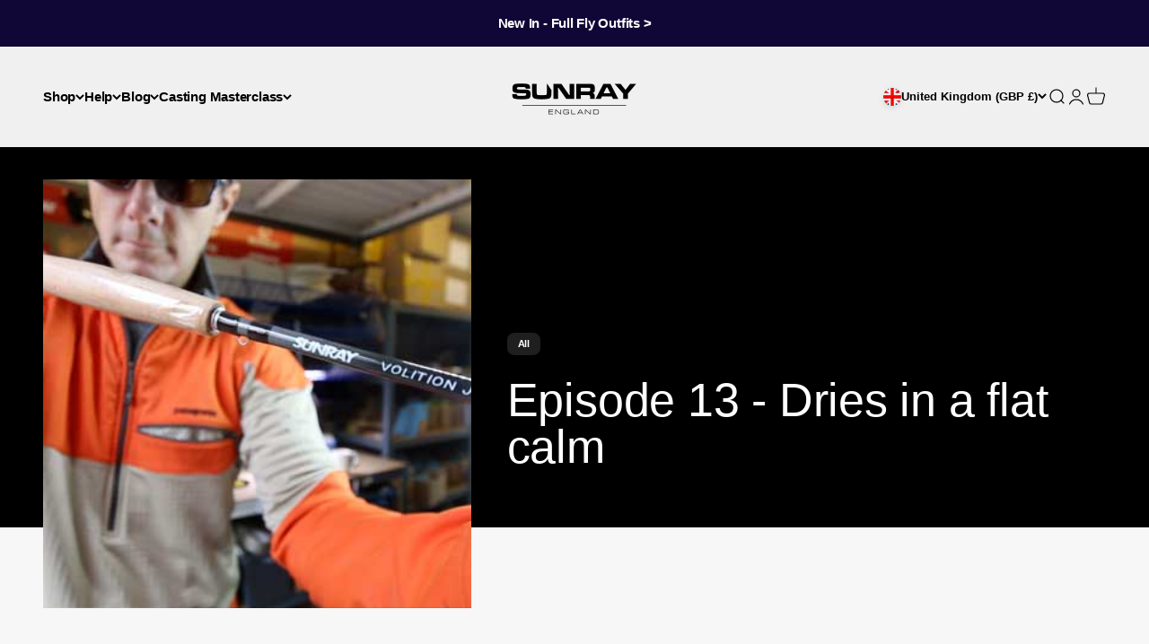

--- FILE ---
content_type: text/html; charset=utf-8
request_url: https://accounts.google.com/o/oauth2/postmessageRelay?parent=https%3A%2F%2Fsunrayflyfish.com&jsh=m%3B%2F_%2Fscs%2Fabc-static%2F_%2Fjs%2Fk%3Dgapi.lb.en.2kN9-TZiXrM.O%2Fd%3D1%2Frs%3DAHpOoo_B4hu0FeWRuWHfxnZ3V0WubwN7Qw%2Fm%3D__features__
body_size: 160
content:
<!DOCTYPE html><html><head><title></title><meta http-equiv="content-type" content="text/html; charset=utf-8"><meta http-equiv="X-UA-Compatible" content="IE=edge"><meta name="viewport" content="width=device-width, initial-scale=1, minimum-scale=1, maximum-scale=1, user-scalable=0"><script src='https://ssl.gstatic.com/accounts/o/2580342461-postmessagerelay.js' nonce="tEfCdi-d5aZ7UwUWdF5o_w"></script></head><body><script type="text/javascript" src="https://apis.google.com/js/rpc:shindig_random.js?onload=init" nonce="tEfCdi-d5aZ7UwUWdF5o_w"></script></body></html>